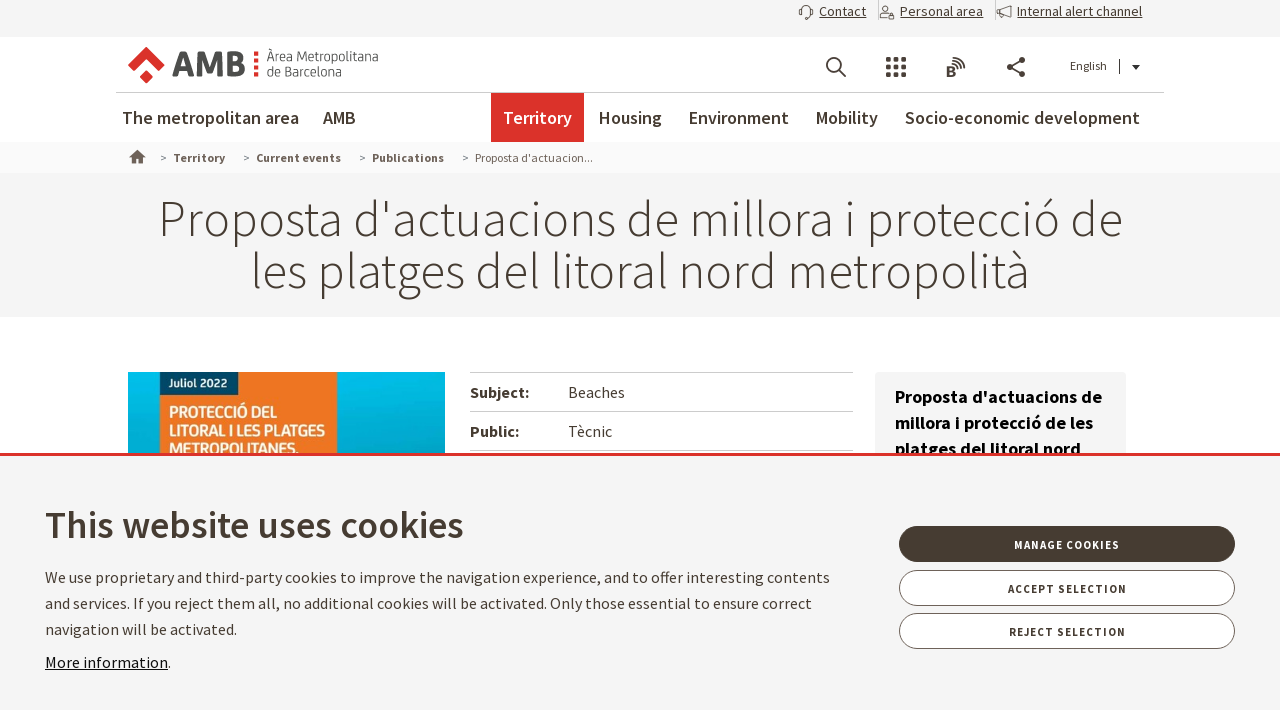

--- FILE ---
content_type: text/css
request_url: https://www.amb.cat/theme-resources/amb/css/main.css
body_size: -103
content:
@import url(AMBStyle2.css);